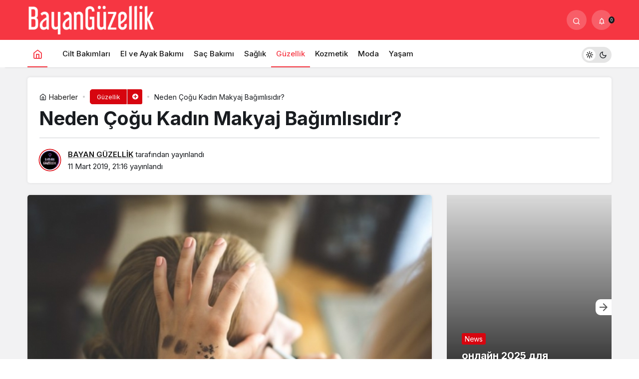

--- FILE ---
content_type: text/html; charset=UTF-8
request_url: https://www.bayanguzellik.com/neden-cogu-kadin-makyaj-bagimlisidir.html
body_size: 16347
content:
<!doctype html>
<html lang="tr" prefix="og: http://ogp.me/ns#" class="light-mode">
<head>
	<meta charset="UTF-8">
	<meta http-equiv="X-UA-Compatible" content="IE=edge">
	<meta name="viewport" content="width=device-width, initial-scale=1, minimum-scale=1">
	<link rel="profile" href="https://gmpg.org/xfn/11">
	<title>Neden Çoğu Kadın Makyaj Bağımlısıdır? &#8211; Bayan Güzellik</title>
<meta name='robots' content='max-image-preview:large' />
<link rel='dns-prefetch' href='//s.w.org' />
<link rel="alternate" type="application/rss+xml" title="Bayan Güzellik &raquo; beslemesi" href="https://www.bayanguzellik.com/feed" />
<link rel="alternate" type="application/rss+xml" title="Bayan Güzellik &raquo; yorum beslemesi" href="https://www.bayanguzellik.com/comments/feed" />
<link rel="alternate" type="application/rss+xml" title="Bayan Güzellik &raquo; Neden Çoğu Kadın Makyaj Bağımlısıdır? yorum beslemesi" href="https://www.bayanguzellik.com/neden-cogu-kadin-makyaj-bagimlisidir.html/feed" />
<!-- Kanews Theme -->
<meta property="article:published_time" content="2019-03-11T21:16:31+00:00" />
<meta property="og:site_name" content="Bayan Güzellik" />
<meta property="og:type" content="article" />
<meta property="og:url" content="https://www.bayanguzellik.com/neden-cogu-kadin-makyaj-bagimlisidir.html" /><meta property="og:title" content="Neden Çoğu Kadın Makyaj Bağımlısıdır? - Bayan Güzellik" />
<meta property="twitter:title" content="Neden Çoğu Kadın Makyaj Bağımlısıdır? - Bayan Güzellik" /><meta property="og:description" content="Kozmetik kullanımının sosyal görünüşü manipüle etmenin erişilebilir ve en güçlü yollarından biri olduğundan bahseden Uzman Klinik Psikolog Haydeh Fara.." /><meta property="twitter:description" content="Kozmetik kullanımının sosyal görünüşü manipüle etmenin erişilebilir ve en güçlü yollarından biri olduğundan bahseden Uzman Klinik Psikolog Haydeh Fara.." /><meta name="description" content="Kozmetik kullanımının sosyal görünüşü manipüle etmenin erişilebilir ve en güçlü yollarından biri olduğundan bahseden Uzman Klinik Psikolog Haydeh Fara.." /><meta name="twitter:card" content="summary_large_image" />
<meta property="og:image:width" content="666" />
<meta property="og:image:height" content="497" />
<meta property="og:image" content="https://www.bayanguzellik.com/wp-content/uploads/2019/03/neden-cogu-kadin-makyaj-bagimlisidir.jpg" />
<meta property="twitter:image" content="https://www.bayanguzellik.com/wp-content/uploads/2019/03/neden-cogu-kadin-makyaj-bagimlisidir.jpg" />
<!-- /Kanews Theme -->
<script>
window._wpemojiSettings = {"baseUrl":"https:\/\/s.w.org\/images\/core\/emoji\/14.0.0\/72x72\/","ext":".png","svgUrl":"https:\/\/s.w.org\/images\/core\/emoji\/14.0.0\/svg\/","svgExt":".svg","source":{"concatemoji":"https:\/\/www.bayanguzellik.com\/wp-includes\/js\/wp-emoji-release.min.js?ver=6.0.11"}};
/*! This file is auto-generated */
!function(e,a,t){var n,r,o,i=a.createElement("canvas"),p=i.getContext&&i.getContext("2d");function s(e,t){var a=String.fromCharCode,e=(p.clearRect(0,0,i.width,i.height),p.fillText(a.apply(this,e),0,0),i.toDataURL());return p.clearRect(0,0,i.width,i.height),p.fillText(a.apply(this,t),0,0),e===i.toDataURL()}function c(e){var t=a.createElement("script");t.src=e,t.defer=t.type="text/javascript",a.getElementsByTagName("head")[0].appendChild(t)}for(o=Array("flag","emoji"),t.supports={everything:!0,everythingExceptFlag:!0},r=0;r<o.length;r++)t.supports[o[r]]=function(e){if(!p||!p.fillText)return!1;switch(p.textBaseline="top",p.font="600 32px Arial",e){case"flag":return s([127987,65039,8205,9895,65039],[127987,65039,8203,9895,65039])?!1:!s([55356,56826,55356,56819],[55356,56826,8203,55356,56819])&&!s([55356,57332,56128,56423,56128,56418,56128,56421,56128,56430,56128,56423,56128,56447],[55356,57332,8203,56128,56423,8203,56128,56418,8203,56128,56421,8203,56128,56430,8203,56128,56423,8203,56128,56447]);case"emoji":return!s([129777,127995,8205,129778,127999],[129777,127995,8203,129778,127999])}return!1}(o[r]),t.supports.everything=t.supports.everything&&t.supports[o[r]],"flag"!==o[r]&&(t.supports.everythingExceptFlag=t.supports.everythingExceptFlag&&t.supports[o[r]]);t.supports.everythingExceptFlag=t.supports.everythingExceptFlag&&!t.supports.flag,t.DOMReady=!1,t.readyCallback=function(){t.DOMReady=!0},t.supports.everything||(n=function(){t.readyCallback()},a.addEventListener?(a.addEventListener("DOMContentLoaded",n,!1),e.addEventListener("load",n,!1)):(e.attachEvent("onload",n),a.attachEvent("onreadystatechange",function(){"complete"===a.readyState&&t.readyCallback()})),(e=t.source||{}).concatemoji?c(e.concatemoji):e.wpemoji&&e.twemoji&&(c(e.twemoji),c(e.wpemoji)))}(window,document,window._wpemojiSettings);
</script>
<style>
img.wp-smiley,
img.emoji {
	display: inline !important;
	border: none !important;
	box-shadow: none !important;
	height: 1em !important;
	width: 1em !important;
	margin: 0 0.07em !important;
	vertical-align: -0.1em !important;
	background: none !important;
	padding: 0 !important;
}
</style>
	<style id='global-styles-inline-css'>
body{--wp--preset--color--black: #000000;--wp--preset--color--cyan-bluish-gray: #abb8c3;--wp--preset--color--white: #ffffff;--wp--preset--color--pale-pink: #f78da7;--wp--preset--color--vivid-red: #cf2e2e;--wp--preset--color--luminous-vivid-orange: #ff6900;--wp--preset--color--luminous-vivid-amber: #fcb900;--wp--preset--color--light-green-cyan: #7bdcb5;--wp--preset--color--vivid-green-cyan: #00d084;--wp--preset--color--pale-cyan-blue: #8ed1fc;--wp--preset--color--vivid-cyan-blue: #0693e3;--wp--preset--color--vivid-purple: #9b51e0;--wp--preset--gradient--vivid-cyan-blue-to-vivid-purple: linear-gradient(135deg,rgba(6,147,227,1) 0%,rgb(155,81,224) 100%);--wp--preset--gradient--light-green-cyan-to-vivid-green-cyan: linear-gradient(135deg,rgb(122,220,180) 0%,rgb(0,208,130) 100%);--wp--preset--gradient--luminous-vivid-amber-to-luminous-vivid-orange: linear-gradient(135deg,rgba(252,185,0,1) 0%,rgba(255,105,0,1) 100%);--wp--preset--gradient--luminous-vivid-orange-to-vivid-red: linear-gradient(135deg,rgba(255,105,0,1) 0%,rgb(207,46,46) 100%);--wp--preset--gradient--very-light-gray-to-cyan-bluish-gray: linear-gradient(135deg,rgb(238,238,238) 0%,rgb(169,184,195) 100%);--wp--preset--gradient--cool-to-warm-spectrum: linear-gradient(135deg,rgb(74,234,220) 0%,rgb(151,120,209) 20%,rgb(207,42,186) 40%,rgb(238,44,130) 60%,rgb(251,105,98) 80%,rgb(254,248,76) 100%);--wp--preset--gradient--blush-light-purple: linear-gradient(135deg,rgb(255,206,236) 0%,rgb(152,150,240) 100%);--wp--preset--gradient--blush-bordeaux: linear-gradient(135deg,rgb(254,205,165) 0%,rgb(254,45,45) 50%,rgb(107,0,62) 100%);--wp--preset--gradient--luminous-dusk: linear-gradient(135deg,rgb(255,203,112) 0%,rgb(199,81,192) 50%,rgb(65,88,208) 100%);--wp--preset--gradient--pale-ocean: linear-gradient(135deg,rgb(255,245,203) 0%,rgb(182,227,212) 50%,rgb(51,167,181) 100%);--wp--preset--gradient--electric-grass: linear-gradient(135deg,rgb(202,248,128) 0%,rgb(113,206,126) 100%);--wp--preset--gradient--midnight: linear-gradient(135deg,rgb(2,3,129) 0%,rgb(40,116,252) 100%);--wp--preset--duotone--dark-grayscale: url('#wp-duotone-dark-grayscale');--wp--preset--duotone--grayscale: url('#wp-duotone-grayscale');--wp--preset--duotone--purple-yellow: url('#wp-duotone-purple-yellow');--wp--preset--duotone--blue-red: url('#wp-duotone-blue-red');--wp--preset--duotone--midnight: url('#wp-duotone-midnight');--wp--preset--duotone--magenta-yellow: url('#wp-duotone-magenta-yellow');--wp--preset--duotone--purple-green: url('#wp-duotone-purple-green');--wp--preset--duotone--blue-orange: url('#wp-duotone-blue-orange');--wp--preset--font-size--small: 13px;--wp--preset--font-size--medium: 20px;--wp--preset--font-size--large: 36px;--wp--preset--font-size--x-large: 42px;}.has-black-color{color: var(--wp--preset--color--black) !important;}.has-cyan-bluish-gray-color{color: var(--wp--preset--color--cyan-bluish-gray) !important;}.has-white-color{color: var(--wp--preset--color--white) !important;}.has-pale-pink-color{color: var(--wp--preset--color--pale-pink) !important;}.has-vivid-red-color{color: var(--wp--preset--color--vivid-red) !important;}.has-luminous-vivid-orange-color{color: var(--wp--preset--color--luminous-vivid-orange) !important;}.has-luminous-vivid-amber-color{color: var(--wp--preset--color--luminous-vivid-amber) !important;}.has-light-green-cyan-color{color: var(--wp--preset--color--light-green-cyan) !important;}.has-vivid-green-cyan-color{color: var(--wp--preset--color--vivid-green-cyan) !important;}.has-pale-cyan-blue-color{color: var(--wp--preset--color--pale-cyan-blue) !important;}.has-vivid-cyan-blue-color{color: var(--wp--preset--color--vivid-cyan-blue) !important;}.has-vivid-purple-color{color: var(--wp--preset--color--vivid-purple) !important;}.has-black-background-color{background-color: var(--wp--preset--color--black) !important;}.has-cyan-bluish-gray-background-color{background-color: var(--wp--preset--color--cyan-bluish-gray) !important;}.has-white-background-color{background-color: var(--wp--preset--color--white) !important;}.has-pale-pink-background-color{background-color: var(--wp--preset--color--pale-pink) !important;}.has-vivid-red-background-color{background-color: var(--wp--preset--color--vivid-red) !important;}.has-luminous-vivid-orange-background-color{background-color: var(--wp--preset--color--luminous-vivid-orange) !important;}.has-luminous-vivid-amber-background-color{background-color: var(--wp--preset--color--luminous-vivid-amber) !important;}.has-light-green-cyan-background-color{background-color: var(--wp--preset--color--light-green-cyan) !important;}.has-vivid-green-cyan-background-color{background-color: var(--wp--preset--color--vivid-green-cyan) !important;}.has-pale-cyan-blue-background-color{background-color: var(--wp--preset--color--pale-cyan-blue) !important;}.has-vivid-cyan-blue-background-color{background-color: var(--wp--preset--color--vivid-cyan-blue) !important;}.has-vivid-purple-background-color{background-color: var(--wp--preset--color--vivid-purple) !important;}.has-black-border-color{border-color: var(--wp--preset--color--black) !important;}.has-cyan-bluish-gray-border-color{border-color: var(--wp--preset--color--cyan-bluish-gray) !important;}.has-white-border-color{border-color: var(--wp--preset--color--white) !important;}.has-pale-pink-border-color{border-color: var(--wp--preset--color--pale-pink) !important;}.has-vivid-red-border-color{border-color: var(--wp--preset--color--vivid-red) !important;}.has-luminous-vivid-orange-border-color{border-color: var(--wp--preset--color--luminous-vivid-orange) !important;}.has-luminous-vivid-amber-border-color{border-color: var(--wp--preset--color--luminous-vivid-amber) !important;}.has-light-green-cyan-border-color{border-color: var(--wp--preset--color--light-green-cyan) !important;}.has-vivid-green-cyan-border-color{border-color: var(--wp--preset--color--vivid-green-cyan) !important;}.has-pale-cyan-blue-border-color{border-color: var(--wp--preset--color--pale-cyan-blue) !important;}.has-vivid-cyan-blue-border-color{border-color: var(--wp--preset--color--vivid-cyan-blue) !important;}.has-vivid-purple-border-color{border-color: var(--wp--preset--color--vivid-purple) !important;}.has-vivid-cyan-blue-to-vivid-purple-gradient-background{background: var(--wp--preset--gradient--vivid-cyan-blue-to-vivid-purple) !important;}.has-light-green-cyan-to-vivid-green-cyan-gradient-background{background: var(--wp--preset--gradient--light-green-cyan-to-vivid-green-cyan) !important;}.has-luminous-vivid-amber-to-luminous-vivid-orange-gradient-background{background: var(--wp--preset--gradient--luminous-vivid-amber-to-luminous-vivid-orange) !important;}.has-luminous-vivid-orange-to-vivid-red-gradient-background{background: var(--wp--preset--gradient--luminous-vivid-orange-to-vivid-red) !important;}.has-very-light-gray-to-cyan-bluish-gray-gradient-background{background: var(--wp--preset--gradient--very-light-gray-to-cyan-bluish-gray) !important;}.has-cool-to-warm-spectrum-gradient-background{background: var(--wp--preset--gradient--cool-to-warm-spectrum) !important;}.has-blush-light-purple-gradient-background{background: var(--wp--preset--gradient--blush-light-purple) !important;}.has-blush-bordeaux-gradient-background{background: var(--wp--preset--gradient--blush-bordeaux) !important;}.has-luminous-dusk-gradient-background{background: var(--wp--preset--gradient--luminous-dusk) !important;}.has-pale-ocean-gradient-background{background: var(--wp--preset--gradient--pale-ocean) !important;}.has-electric-grass-gradient-background{background: var(--wp--preset--gradient--electric-grass) !important;}.has-midnight-gradient-background{background: var(--wp--preset--gradient--midnight) !important;}.has-small-font-size{font-size: var(--wp--preset--font-size--small) !important;}.has-medium-font-size{font-size: var(--wp--preset--font-size--medium) !important;}.has-large-font-size{font-size: var(--wp--preset--font-size--large) !important;}.has-x-large-font-size{font-size: var(--wp--preset--font-size--x-large) !important;}
</style>
<link rel='stylesheet' id='kanews-theme-css'  href='https://www.bayanguzellik.com/wp-content/themes/kanews/assets/css/theme.min.css?ver=6.1' media='all' />
<style id='kanews-theme-inline-css'>
.dark-mode .site-header-logo img{content:url(https://www.bayanguzellik.com/wp-content/uploads/2022/07/bayanguzellik-logo.png);width:254px}.site-header .site-header-wrapper{background-color:#f63642}.site-navbar .site-navbar-nav li a:hover,.site-navbar .site-navbar-nav li .sub-menu li.current-category-ancestor>a, .site-navbar .site-navbar-nav li .sub-menu li.current-category-parent>a, .site-navbar .site-navbar-nav li .sub-menu li.current-menu-ancestor>a, .site-navbar .site-navbar-nav li .sub-menu li.current-menu-item>a, .site-navbar .site-navbar-nav li .sub-menu li.current-menu-parent>a, .site-navbar .site-navbar-nav>li.current-category-ancestor>a, .site-navbar .site-navbar-nav>li.current-category-parent>a, .site-navbar .site-navbar-nav>li.current-menu-ancestor>a, .site-navbar .site-navbar-nav>li.current-menu-item>a, .site-navbar .site-navbar-nav>li.current-menu-parent>a{color:#f63642}.site-navbar .site-navbar-nav>li:after{background-color:#f63642}@media (min-width:992px){.kanews-post-headline{}}
</style>
<link rel='stylesheet' id='kanews-theme-single-css'  href='https://www.bayanguzellik.com/wp-content/themes/kanews/assets/css/theme-single.min.css?ver=6.1' media='all' />
<style id='kanews-theme-single-inline-css'>
@media (min-width:992px){.kanews-article-title{}}@media (min-width:992px){.kanews-article-title+p{}}@media (min-width:992px){.kanews-article-meta{}}@media (min-width:992px){.kanews-article-content li, .kanews-article-content p, .kanews-article-content{}}
</style>
<link rel='stylesheet' id='kanews-dark-theme-css'  href='https://www.bayanguzellik.com/wp-content/themes/kanews/assets/css/dark.min.css?ver=6.1' media='all' />
<link rel="https://api.w.org/" href="https://www.bayanguzellik.com/wp-json/" /><link rel="alternate" type="application/json" href="https://www.bayanguzellik.com/wp-json/wp/v2/posts/3753" /><link rel="EditURI" type="application/rsd+xml" title="RSD" href="https://www.bayanguzellik.com/xmlrpc.php?rsd" />
<link rel="wlwmanifest" type="application/wlwmanifest+xml" href="https://www.bayanguzellik.com/wp-includes/wlwmanifest.xml" /> 
<meta name="generator" content="WordPress 6.0.11" />
<link rel="canonical" href="https://www.bayanguzellik.com/neden-cogu-kadin-makyaj-bagimlisidir.html" />
<link rel='shortlink' href='https://www.bayanguzellik.com/?p=3753' />
<link rel="alternate" type="application/json+oembed" href="https://www.bayanguzellik.com/wp-json/oembed/1.0/embed?url=https%3A%2F%2Fwww.bayanguzellik.com%2Fneden-cogu-kadin-makyaj-bagimlisidir.html" />
<link rel="alternate" type="text/xml+oembed" href="https://www.bayanguzellik.com/wp-json/oembed/1.0/embed?url=https%3A%2F%2Fwww.bayanguzellik.com%2Fneden-cogu-kadin-makyaj-bagimlisidir.html&#038;format=xml" />
<script async src="https://pagead2.googlesyndication.com/pagead/js/adsbygoogle.js?client=ca-pub-8530586865639319" crossorigin="anonymous"></script><script id="kanews-theme-schema" type="application/ld+json">{"@context": "https://schema.org","@graph": [
 {
 "@type": "Organization",
 "@id": "https://www.bayanguzellik.com/#organization",
 "url": "https://www.bayanguzellik.com/",
 "name": "Bayan Güzellik",
 "logo": {
 "@type": "ImageObject",
 "url": "https://www.bayanguzellik.com/wp-content/uploads/2022/07/bayanguzellik-logo.png",
 "width": "254",
 "height": "58"
 }
 },
 {
 "@type": "ImageObject",
 "@id": "https://www.bayanguzellik.com/neden-cogu-kadin-makyaj-bagimlisidir.html#primaryImage",
 "url": "https://www.bayanguzellik.com/wp-content/uploads/2019/03/neden-cogu-kadin-makyaj-bagimlisidir.jpg",
 "width": 666,
 "height": 497,
 "inLanguage": "tr"
 },
 {
 "@type": "WebSite",
 "@id": "https://www.bayanguzellik.com/#website",
 "url": "https://www.bayanguzellik.com",
 "name": "Bayan Güzellik",
 "description": "Kadın ve Moda Portalı",
 "publisher": {
 "@id": "https://www.bayanguzellik.com/#organization"
 },
 "inLanguage": "tr",
 "potentialAction": {
 "@type": "SearchAction",
 "target": "https://www.bayanguzellik.com/?s={search_term_string}",
 "query-input": "required name=search_term_string"
 }
 },
 {
 "@type": "WebPage",
 "@id": "https://www.bayanguzellik.com/neden-cogu-kadin-makyaj-bagimlisidir.html/#webpage",
 "url": "https://www.bayanguzellik.com/neden-cogu-kadin-makyaj-bagimlisidir.html/",
 "inLanguage": "tr",
 "name": "Neden Çoğu Kadın Makyaj Bağımlısıdır? - Bayan Güzellik",
 "isPartOf": {
 "@id": "https://www.bayanguzellik.com/#website"
 },
 "primaryImageOfPage": {
 "@id": "https://www.bayanguzellik.com/neden-cogu-kadin-makyaj-bagimlisidir.html/#primaryImage"
 }
 },
 {
 "@id": "#post-3753",
 "@type": "NewsArticle",
 "headline": "Neden Çoğu Kadın Makyaj Bağımlısıdır? - Bayan Güzellik",
 "url": "https://www.bayanguzellik.com/neden-cogu-kadin-makyaj-bagimlisidir.html",
 "isPartOf": {
 "@id": "https://www.bayanguzellik.com/neden-cogu-kadin-makyaj-bagimlisidir.html/#webpage"
 },
 "inLanguage": "tr",
 "description": "Kozmetik kullanımının sosyal görünüşü manipüle etmenin erişilebilir ve en güçlü yollarından biri olduğundan bahseden Uzman Klinik Psikolog Haydeh Faraji, “Makyaj bir öz tedavi girişimi” dedi.",
 "author": {
 "@type": "Person",
 "name": "BAYAN GÜZELLİK",
 "url": "https://www.bayanguzellik.com/author"
 },
 "keywords": [
 "güzellik",
 "kozmetik",
 "makyaj",
 "Neden Çoğu Kadın Makyaj Bağımlısıdır?",
 "özgüven"
 ],
 "articleSection": "Güzellik",
 "datePublished": "2019-03-11T21:16:31+00:00",
 "dateModified": "2019-03-11T21:16:31+00:00",
 "publisher": {
 "@id": "https://www.bayanguzellik.com/#organization"
 },
 "image": {
 "@id": "https://www.bayanguzellik.com/neden-cogu-kadin-makyaj-bagimlisidir.html/#primaryImage"
 },
 "mainEntityOfPage": {
 "@id": "https://www.bayanguzellik.com/neden-cogu-kadin-makyaj-bagimlisidir.html/#webpage"
 }
 }
]}</script>
<script id="kanews-schema-breadcrumb" type="application/ld+json">{
 "@context": "http://schema.org",
 "@type": "BreadcrumbList",
 "id": "https://www.bayanguzellik.com/neden-cogu-kadin-makyaj-bagimlisidir.html#breadcrumb",
 "itemListElement": [
 {
 "@type": "ListItem",
 "position": 1,
 "item": {
 "@id": "https://www.bayanguzellik.com",
 "name": "Haberler"
 }
 },
 {
 "@type": "ListItem",
 "position": 2,
 "item": {
 "@id": "https://www.bayanguzellik.com/kategori/guzellik",
 "name": "G\u00fczellik"
 }
 },
 {
 "@type": "ListItem",
 "position": 3,
 "item": {
 "@id": "https://www.bayanguzellik.com/neden-cogu-kadin-makyaj-bagimlisidir.html",
 "name": "Neden \u00c7o\u011fu Kad\u0131n Makyaj Ba\u011f\u0131ml\u0131s\u0131d\u0131r?"
 }
 }
 ]
}</script><link rel="icon" href="https://www.bayanguzellik.com/wp-content/uploads/2021/08/bayan-guzellik-favicon-150x150.png" sizes="32x32" />
<link rel="icon" href="https://www.bayanguzellik.com/wp-content/uploads/2021/08/bayan-guzellik-favicon.png" sizes="192x192" />
<link rel="apple-touch-icon" href="https://www.bayanguzellik.com/wp-content/uploads/2021/08/bayan-guzellik-favicon.png" />
<meta name="msapplication-TileImage" content="https://www.bayanguzellik.com/wp-content/uploads/2021/08/bayan-guzellik-favicon.png" />
		<style id="wp-custom-css">
			.kanews-contact-page {
height: auto !important;
}
.rank-math-step{
	background: #fff;
    padding: 15px 15px 20px;
    -webkit-box-shadow: 0px 0px 10px #d1d8dd, 0px 0px 40px #ffffff;
    box-shadow: 0px 0px 10px #d1d8dd, 0px 0px 40px #ffffff;
    margin-bottom: 1rem;
    border-radius: 5px;
}

.rank-math-block {
    background: #F0F4F8;
    border-radius: 5px;
    padding: 15px;
    margin-bottom: 1rem;
}

		</style>
		<meta name="theme-color" content="#e50914" />
			<meta name="msapplication-navbutton-color" content="#e50914" />
			<meta name="apple-mobile-web-app-status-bar-style" content="#e50914" /></head>

<body class="post-template-default single single-post postid-3753 single-format-standard css-transitions-only-after-page-load kanews-theme-by-kanthemes category-7 single-layout-box">
	<svg xmlns="http://www.w3.org/2000/svg" viewBox="0 0 0 0" width="0" height="0" focusable="false" role="none" style="visibility: hidden; position: absolute; left: -9999px; overflow: hidden;" ><defs><filter id="wp-duotone-dark-grayscale"><feColorMatrix color-interpolation-filters="sRGB" type="matrix" values=" .299 .587 .114 0 0 .299 .587 .114 0 0 .299 .587 .114 0 0 .299 .587 .114 0 0 " /><feComponentTransfer color-interpolation-filters="sRGB" ><feFuncR type="table" tableValues="0 0.49803921568627" /><feFuncG type="table" tableValues="0 0.49803921568627" /><feFuncB type="table" tableValues="0 0.49803921568627" /><feFuncA type="table" tableValues="1 1" /></feComponentTransfer><feComposite in2="SourceGraphic" operator="in" /></filter></defs></svg><svg xmlns="http://www.w3.org/2000/svg" viewBox="0 0 0 0" width="0" height="0" focusable="false" role="none" style="visibility: hidden; position: absolute; left: -9999px; overflow: hidden;" ><defs><filter id="wp-duotone-grayscale"><feColorMatrix color-interpolation-filters="sRGB" type="matrix" values=" .299 .587 .114 0 0 .299 .587 .114 0 0 .299 .587 .114 0 0 .299 .587 .114 0 0 " /><feComponentTransfer color-interpolation-filters="sRGB" ><feFuncR type="table" tableValues="0 1" /><feFuncG type="table" tableValues="0 1" /><feFuncB type="table" tableValues="0 1" /><feFuncA type="table" tableValues="1 1" /></feComponentTransfer><feComposite in2="SourceGraphic" operator="in" /></filter></defs></svg><svg xmlns="http://www.w3.org/2000/svg" viewBox="0 0 0 0" width="0" height="0" focusable="false" role="none" style="visibility: hidden; position: absolute; left: -9999px; overflow: hidden;" ><defs><filter id="wp-duotone-purple-yellow"><feColorMatrix color-interpolation-filters="sRGB" type="matrix" values=" .299 .587 .114 0 0 .299 .587 .114 0 0 .299 .587 .114 0 0 .299 .587 .114 0 0 " /><feComponentTransfer color-interpolation-filters="sRGB" ><feFuncR type="table" tableValues="0.54901960784314 0.98823529411765" /><feFuncG type="table" tableValues="0 1" /><feFuncB type="table" tableValues="0.71764705882353 0.25490196078431" /><feFuncA type="table" tableValues="1 1" /></feComponentTransfer><feComposite in2="SourceGraphic" operator="in" /></filter></defs></svg><svg xmlns="http://www.w3.org/2000/svg" viewBox="0 0 0 0" width="0" height="0" focusable="false" role="none" style="visibility: hidden; position: absolute; left: -9999px; overflow: hidden;" ><defs><filter id="wp-duotone-blue-red"><feColorMatrix color-interpolation-filters="sRGB" type="matrix" values=" .299 .587 .114 0 0 .299 .587 .114 0 0 .299 .587 .114 0 0 .299 .587 .114 0 0 " /><feComponentTransfer color-interpolation-filters="sRGB" ><feFuncR type="table" tableValues="0 1" /><feFuncG type="table" tableValues="0 0.27843137254902" /><feFuncB type="table" tableValues="0.5921568627451 0.27843137254902" /><feFuncA type="table" tableValues="1 1" /></feComponentTransfer><feComposite in2="SourceGraphic" operator="in" /></filter></defs></svg><svg xmlns="http://www.w3.org/2000/svg" viewBox="0 0 0 0" width="0" height="0" focusable="false" role="none" style="visibility: hidden; position: absolute; left: -9999px; overflow: hidden;" ><defs><filter id="wp-duotone-midnight"><feColorMatrix color-interpolation-filters="sRGB" type="matrix" values=" .299 .587 .114 0 0 .299 .587 .114 0 0 .299 .587 .114 0 0 .299 .587 .114 0 0 " /><feComponentTransfer color-interpolation-filters="sRGB" ><feFuncR type="table" tableValues="0 0" /><feFuncG type="table" tableValues="0 0.64705882352941" /><feFuncB type="table" tableValues="0 1" /><feFuncA type="table" tableValues="1 1" /></feComponentTransfer><feComposite in2="SourceGraphic" operator="in" /></filter></defs></svg><svg xmlns="http://www.w3.org/2000/svg" viewBox="0 0 0 0" width="0" height="0" focusable="false" role="none" style="visibility: hidden; position: absolute; left: -9999px; overflow: hidden;" ><defs><filter id="wp-duotone-magenta-yellow"><feColorMatrix color-interpolation-filters="sRGB" type="matrix" values=" .299 .587 .114 0 0 .299 .587 .114 0 0 .299 .587 .114 0 0 .299 .587 .114 0 0 " /><feComponentTransfer color-interpolation-filters="sRGB" ><feFuncR type="table" tableValues="0.78039215686275 1" /><feFuncG type="table" tableValues="0 0.94901960784314" /><feFuncB type="table" tableValues="0.35294117647059 0.47058823529412" /><feFuncA type="table" tableValues="1 1" /></feComponentTransfer><feComposite in2="SourceGraphic" operator="in" /></filter></defs></svg><svg xmlns="http://www.w3.org/2000/svg" viewBox="0 0 0 0" width="0" height="0" focusable="false" role="none" style="visibility: hidden; position: absolute; left: -9999px; overflow: hidden;" ><defs><filter id="wp-duotone-purple-green"><feColorMatrix color-interpolation-filters="sRGB" type="matrix" values=" .299 .587 .114 0 0 .299 .587 .114 0 0 .299 .587 .114 0 0 .299 .587 .114 0 0 " /><feComponentTransfer color-interpolation-filters="sRGB" ><feFuncR type="table" tableValues="0.65098039215686 0.40392156862745" /><feFuncG type="table" tableValues="0 1" /><feFuncB type="table" tableValues="0.44705882352941 0.4" /><feFuncA type="table" tableValues="1 1" /></feComponentTransfer><feComposite in2="SourceGraphic" operator="in" /></filter></defs></svg><svg xmlns="http://www.w3.org/2000/svg" viewBox="0 0 0 0" width="0" height="0" focusable="false" role="none" style="visibility: hidden; position: absolute; left: -9999px; overflow: hidden;" ><defs><filter id="wp-duotone-blue-orange"><feColorMatrix color-interpolation-filters="sRGB" type="matrix" values=" .299 .587 .114 0 0 .299 .587 .114 0 0 .299 .587 .114 0 0 .299 .587 .114 0 0 " /><feComponentTransfer color-interpolation-filters="sRGB" ><feFuncR type="table" tableValues="0.098039215686275 1" /><feFuncG type="table" tableValues="0 0.66274509803922" /><feFuncB type="table" tableValues="0.84705882352941 0.41960784313725" /><feFuncA type="table" tableValues="1 1" /></feComponentTransfer><feComposite in2="SourceGraphic" operator="in" /></filter></defs></svg>	<div id="page" class="site-wrapper">
		
			<div class="site-head site-head-1">
    <header id="header" class="site-header">
    <div class="site-header-wrapper header-skin-dark">
                    
      <div class="site-header-top">
        <div class="container">
          <div class="row site-row justify-content-between align-items-center">

            <div class="col-auto col-lg">
              <div class="site-header-top-left d-flex align-items-center">
                <button aria-label="Menü" class="site-mobil-menu-btn hidden-desktop" data-toggle="site-menu-block"><i class="icon-menu icon-3x"></i></button>
                                <div class="site-header-logo"><a href="https://www.bayanguzellik.com/" title="Bayan Güzellik"><img class="logo-light" src="https://www.bayanguzellik.com/wp-content/uploads/2022/07/bayanguzellik-logo.png" alt="" width="254" height="58" /></a></div>              </div>
            </div>

            
            <div class="col-auto col-lg">
              <div class="site-header-top-right">
                                                                  <div id="site-header-search" class="kanews-ajax-search-wrapper hidden-mobile"> <button aria-label="Arama Yap" class="header-btn-icon" data-toggle="site-header-search-wrapper"><i class="icon-search"></i></button>
		<div id="site-header-search-wrapper" class="is-hidden"><form role="search" method="get" class="site-header-search-form" action="https://www.bayanguzellik.com/">
		<input class="kanews-ajax-search" type="text" placeholder="Aramak istediğiniz kelimeyi yazın.." value="" name="s" />
		<button aria-label="Arama Yap type="submit"><span class="icon-search icon-2x"></span></button><p>Aradığınız kelimeyi yazın ve entera basın, kapatmak için esc butonuna tıklayın.</p>
		<div id="kanews-loader"></div></form><div class="kanews-popup-close-btn search-close-btn"><i class="icon-close"></i></div></div></div>                                                                <div class="kanews-notifications-item" data-user-id="0" data-new-count="" data-toggle="kanews-notifications"><button  aria-label="Bildirimler (0)."  class="kanews-notification-button header-btn-icon"><i class="icon-notifications"></i><span class="kanews-notifications-count">0</span></button><div id="kanews-notifications" class="kanews-notifications-content"><div class="kanews-notifications-header d-flex justify-content-between">Bildirimler<span class="pull-right"></span></div><div class="kanews_widget_tab_menu">
      <div class="kanews-tab">
        <ul class="nav nav-tabs d-flex flex-wrap p-0 mb-0" role="tablist" id="kanewsTab-Not">
          <li role="presentation" class="nav-item"><div class="nav-link active" id="kanewsTab-Not1x" data-toggle="tab" href="#kanewsTab-Not1" role="tab" data-controls="kanewsTab-Not1" data-selected="true">Sosyal (0)</div></li>
          <li role="presentation" class="nav-item"><div class="nav-link" id="kanewsTab-Not2x" data-toggle="tab" href="#kanewsTab-Not2" role="tab" data-controls="kanewsTab-Not2" data-selected="false">Takip (0)</div></li>
          </ul><div class="tab-content" id="kanewsTab-NotContent-1"><div class="tab-pane fade show active" id="kanewsTab-Not1" role="tabpanel" data-labelledby="kanewsTab-Not1x"><ul><li>Bildiriminiz bulunmamaktadır.</li></ul></div><div class="tab-pane fade" id="kanewsTab-Not2" role="tabpanel" data-labelledby="kanewsTab-Not2x"><ul><li>Bildiriminiz bulunmamaktadır.</li></ul></div></div></div></div></div></div>              </div>
            </div>

          </div>
        </div>
      </div>
    </div>

      </header>

  <nav id="navbar" class="site-navbar hidden-mobile navbar-skin-light">
    <div class="site-navbar-wrapper site-navbar-wrapper-fixed">
      <div class="container">
        <div class="navbar-row">
                      <div class="col-auto no-gutter">
              <ul class="site-navbar-nav">
                <li class="current-menu-item home-btn"><a aria-label="Ana sayfa" href="https://www.bayanguzellik.com/"><i class="icon-home"></i></a></li>
              </ul>
            </div>
                    <ul id="menu-menu" class="site-navbar-nav"><li id="menu-item-41" class="menu-item menu-item-type-taxonomy menu-item-object-category menu-item-41"><a href="https://www.bayanguzellik.com/kategori/cilt-bakimlari"><span>Cilt Bakımları</span></a></li>
<li id="menu-item-42" class="menu-item menu-item-type-taxonomy menu-item-object-category menu-item-42"><a href="https://www.bayanguzellik.com/kategori/el-ve-ayak-bakimi"><span>El ve Ayak Bakımı</span></a></li>
<li id="menu-item-289" class="menu-item menu-item-type-taxonomy menu-item-object-category menu-item-289"><a href="https://www.bayanguzellik.com/kategori/sac-bakimi"><span>Saç Bakımı</span></a></li>
<li id="menu-item-43" class="menu-item menu-item-type-taxonomy menu-item-object-category menu-item-43"><a href="https://www.bayanguzellik.com/kategori/kadin-sagligi"><span>Sağlık</span></a></li>
<li id="menu-item-44" class="menu-item menu-item-type-taxonomy menu-item-object-category current-post-ancestor current-menu-parent current-post-parent menu-item-44"><a href="https://www.bayanguzellik.com/kategori/guzellik"><span>Güzellik</span></a></li>
<li id="menu-item-45" class="menu-item menu-item-type-taxonomy menu-item-object-category menu-item-45"><a href="https://www.bayanguzellik.com/kategori/kozmetik"><span>Kozmetik</span></a></li>
<li id="menu-item-46" class="menu-item menu-item-type-taxonomy menu-item-object-category menu-item-46"><a href="https://www.bayanguzellik.com/kategori/moda"><span>Moda</span></a></li>
<li id="menu-item-5012" class="menu-item menu-item-type-taxonomy menu-item-object-category menu-item-5012"><a href="https://www.bayanguzellik.com/kategori/yasam"><span>Yaşam</span></a></li>
</ul>          <div class="kanews-mode-change" tabindex="0" role="switch" aria-label="Mod Değiştir" aria-checked="false"><div class="kanews-switch-button" aria-hidden="true"><div class="kanews-switch" aria-hidden="true"></div></div></div>        </div>
      </div>
    </div>
  </nav>

  
  </div>			
				<main id="main" class="site-main">
			<div class="container">
				<div class="row">
					<div class="site-main-wrapper">
						<div class="site-main-inner d-flex flex-wrap">
							
							
<div class="col-12 kgs2">
  <div class="kanews-section-box kanews-section-box-x">
    	<div class="kanews-article-header">

														<div class='kanews-breadcrumb'><ol class='d-flex align-items-center'><li><a  href="https://www.bayanguzellik.com/"><span>Haberler</span></a></li><li>
					<a class="kanews-label kanews-label-sm kanews-label-bg" href="https://www.bayanguzellik.com/kategori/guzellik"><span>Güzellik</span></a><span class="kanews-category-subscribe-button" data-toggle="kanews-modal-login" role="tooltip" data-microtip-position="bottom" aria-label="Takip Et"><i class="icon-add"></i></span>
				</li><li><span>Neden Çoğu Kadın Makyaj Bağımlısıdır?</span></li></ol></div>						
					<h1 class="kanews-article-title">Neden Çoğu Kadın Makyaj Bağımlısıdır?</h1>		
		
		
							
			<div class="kanews-article-meta">
				<div class="row justify-content-between align-items-center">
					<div class="kanews-article-meta-left col-12 col-lg">
						<div class="kanews-article-meta-left-inner d-flex">
		
																																				<div class="kanews-post-author"><div class="author-avatar circle-animation"><svg viewBox="0 0 100 100" xmlns="http://www.w3.org/2000/svg" style="enable-background:new -580 439 577.9 194;" xml:space="preserve"> <circle cx="50" cy="50" r="40"></circle> </svg><img alt='' src='https://www.bayanguzellik.com/wp-content/uploads/2021/09/BAYAN-GÜZELLİK_avatar-48x48.jpg' srcset='https://www.bayanguzellik.com/wp-content/uploads/2021/09/BAYAN-GÜZELLİK_avatar-96x96.jpg 2x' class='avatar avatar-48 photo' height='48' width='48' loading='lazy'/></div></div>
																												
														<div class="kanews-article-meta-left-text">
																																					<div class="kanews-post-author-name author vcard"><a href="https://www.bayanguzellik.com/author/admin">BAYAN GÜZELLİK</a> tarafından yayınlandı</div>
																																			
																	<span class="posted-on"><time class="entry-date published updated" datetime="2019-03-11T21:16:31+00:00">11 Mart 2019, 21:16</time> yayınlandı</span>								
																																</div>
						</div>
					</div>
					<div class="kanews-article-meta-right col-12 col-lg-auto">
						
																														</div>
				</div>
			</div>
					
		
	</div>
  </div>
</div>

<div class="d-flex flex-wrap">

<div class="col-12 col-lg-9 kanews-sticky kgs2 mb-1">
	<article id="post-3753" class="kanews-article kanews-section-box kanews-article-3 post-3753 post type-post status-publish format-standard has-post-thumbnail hentry category-guzellik tag-guzellik tag-kozmetik tag-makyaj tag-neden-cogu-kadin-makyaj-bagimlisidir tag-ozguven">

    		      <div class="kanews-article-thumbnail">
							<img class="wp-post-image" src="https://www.bayanguzellik.com/wp-content/uploads/2019/03/neden-cogu-kadin-makyaj-bagimlisidir-600x448.jpg" width="600" height="448" alt="featured"/>
							</div>
      
    

	<div class="kanews-article-action">
		<div class="row justift-content-between align-items-center">
						<div class="kanews-article-action-left flex-wrap col-12 col-lg d-flex align-items-center">
									<a class="kanews-service-link googlenews" target="_blank" rel="nofollow noopener" title="Google News ile Abone Ol" href="https://news.google.com/publications/CAAqBwgKMPy19AowzN7aAg?hl=tr&amp;gl=TR&amp;ceid=TR%3Atr"></a>
																										<a target="_blank" rel="nofollow noopener" class="kanews-service-link" title="Twitter ile Abone Ol" href="https://twitter.com/bayanguzellikk"><img loading="true" src="https://bayanguzellik.com/assets/twitter.svg" alt="service" /></a>
																						</div>
						
			<div class="kanews-article-action-right col-12 col-lg-auto">
				<div class="d-flex align-items-center flex-wrap">
																	<button class="kanews-add-bookmark" data-toggle="kanews-modal-login" title="Favorilerime Ekle"><i class="icon-bookmark-o"></i></button>																					<div class="kanews-article-assets">
							<ul class="d-flex">
															<li><a title="Yorum Yap" href="#respond"><i class="icon-comment"></i></a></li>
																<li><a title="Yazıyı Büyült" class="increase-text" onclick="doSomething()"><span aria-hidden="true"></span> +</a></li>
								<li><a title="Yazıyı Küçült" class="decrease-text" onclick="doSomething()"><span aria-hidden="true"></span>-</a></li>
							</ul>
						</div>
																		<div class="kanews-article-share style-4">
			<ul class="d-flex">
																					<li><a class="bg-facebook" rel="external noopener" target="_blank" href="//www.facebook.com/sharer/sharer.php?u=https://www.bayanguzellik.com/neden-cogu-kadin-makyaj-bagimlisidir.html"><i class="icon-facebook"></i></a></li>
												
											
												
												
												
																										
													<li><a target="_blank" rel="external noopener" class="bg-twitter" href="//www.twitter.com/intent/tweet?text=Neden Çoğu Kadın Makyaj Bağımlısıdır? https://www.bayanguzellik.com/neden-cogu-kadin-makyaj-bagimlisidir.html"><i class="icon-twitter"></i></a></li>
											
												
												
												
																										
											
													<li class="hidden-desktop"><a class="bg-whatsapp" href="whatsapp://send?text=https://www.bayanguzellik.com/neden-cogu-kadin-makyaj-bagimlisidir.html"><i class="icon-whatsapp"></i></a></li>
							<li class="hidden-mobile"><a class="bg-whatsapp" href="https://api.whatsapp.com/send?text=Neden Çoğu Kadın Makyaj Bağımlısıdır? https://www.bayanguzellik.com/neden-cogu-kadin-makyaj-bagimlisidir.html"><i class="icon-whatsapp"></i></a></li>
												
												
												
																										
											
												
													<li><a target="_blank" rel="external noopener" class="bg-pinterest" href="//pinterest.com/pin/create/button/?url=&media=https://www.bayanguzellik.com/wp-content/uploads/2019/03/neden-cogu-kadin-makyaj-bagimlisidir.jpg&description=Neden Çoğu Kadın Makyaj Bağımlısıdır?&url=https://www.bayanguzellik.com/neden-cogu-kadin-makyaj-bagimlisidir.html"><i class="icon-pinterest"></i></a></li>
												
												
																										
											
												
												
												
													<li><a class="bg-dark border-dark hover-dark kanews-native-share" onclick="doSomething()"><i class="icon-add"></i></a></li>
													</ul>
		</div>
																
				</div>
			</div>
		</div>
	</div>
	
            <div class="kanews-prev-post-link" hidden><a href="https://www.bayanguzellik.com/kas-konturu-ile-kaslarinizi-kalkik-gosterebilirsiniz.html" rel="prev"></a></div>
      		
		<div class="kanews-article-content entry-content">
      <div class="entry-content-wrapper"><div class="entry-content-inner"><h1><span style="color: #ff6600;">Neden Çoğu Kadın Makyaj Bağımlısıdır?</span></h1>
<p>Kozmetik ürünlerin kullanımının sosyal görseli manipüle etmenin ulaşılabilir ve en güçlü yöntemlerden biri olduğundan söz eden Uzman Klinik Psikolog Haydeh Faraji, <strong>“Makyaj bir öz tedavi girişimi</strong>” dedi.</p>
<p>Kadınlar görünümlerini değiştirmek ve diğer bireylerde yarattıkları sosyal algıyı değiştirmek için birçok yol kullanabilir. <strong>Makyaj,</strong> tarih boyunca bu yollardan biriydi. Artık makyajın hem kendine saygı duymayı hem de sosyal algıyı etkilediğini ve makyajın hem kadının hem de diğerlerinin olumlu bir değerlendirmesiyle ilişkili olduğunu biliyoruz, ancak ilginç olan olumlu etki alanlarının çokluğu ve belki de sonsuzluğu.</p><div id="related-articles" class="column_x_gutter"><div class="kanews-section-heading kanews-section-flat-heading"><div class="kanews-section-headline"><span>Göz Atın</span></div></div><div class="row equal-height"><div class="col-6 col-md-4"><div class="kanews-post-item kanews-post-grid-item"><a aria-label="Kafein Cildinize Nasıl Büyük Fayda Sağlayabilir?" href="https://www.bayanguzellik.com/kafein-cildinize-nasil-buyuk-fayda-saglayabilir.html" class="kanews-post-href"></a><div class="kanews-post-thumb"><img alt="thumbnail" height="90" width="150" src="https://www.bayanguzellik.com/wp-content/uploads/2024/09/kafein-faydalari-sac-282x188.webp" /></div><div class="kanews-post-content"><div class="kanews-post-headline truncate truncate-3"><a href="https://www.bayanguzellik.com/kafein-cildinize-nasil-buyuk-fayda-saglayabilir.html">Kafein Cildinize Nasıl Büyük Fayda Sağlayabilir?</a></div></div></div></div><div class="col-6 col-md-4"><div class="kanews-post-item kanews-post-grid-item"><a aria-label="Cilt Bakım Rejimi &#8211; Parlayan ve Sağlıklı Görünen Bir Cilt İçin Temel Kurallar" href="https://www.bayanguzellik.com/cilt-bakim-rejimi-parlayan-ve-saglikli-gorunen-bir-cilt-icin-temel-kurallar.html" class="kanews-post-href"></a><div class="kanews-post-thumb"><img alt="thumbnail" height="90" width="150" src="https://www.bayanguzellik.com/wp-content/uploads/2024/09/saglikli-cilt-ipuclari-282x188.webp" /></div><div class="kanews-post-content"><div class="kanews-post-headline truncate truncate-3"><a href="https://www.bayanguzellik.com/cilt-bakim-rejimi-parlayan-ve-saglikli-gorunen-bir-cilt-icin-temel-kurallar.html">Cilt Bakım Rejimi &#8211; Parlayan ve Sağlıklı Görünen Bir Cilt İçin Temel Kurallar</a></div></div></div></div><div class="col-6 col-md-4"><div class="kanews-post-item kanews-post-grid-item"><a aria-label="Cemre Baysel, Rabia Soytürk ve Gizem Karaca’nın New Well Seçimleri!" href="https://www.bayanguzellik.com/cemre-baysel-rabia-soyturk-ve-gizem-karacanin-new-well-secimleri.html" class="kanews-post-href"></a><div class="kanews-post-thumb"><img alt="thumbnail" height="90" width="150" src="https://www.bayanguzellik.com/wp-content/uploads/2023/03/ea1b2742-8522-4984-a962-574db2daa910-282x188.jpg" /></div><div class="kanews-post-content"><div class="kanews-post-headline truncate truncate-3"><a href="https://www.bayanguzellik.com/cemre-baysel-rabia-soyturk-ve-gizem-karacanin-new-well-secimleri.html">Cemre Baysel, Rabia Soytürk ve Gizem Karaca’nın New Well Seçimleri!</a></div></div></div></div></div></div>
<h2><span style="color: #000080;">Makyaj Olumlu İzlenimler Bırakıyor</span></h2>
<p>Bir çalışmada katılımcılara fotoğraflar gösterildi. Bu fotoğrafları kişilik özellikleri ve karakterlerle ilişkilendirmeleri istendi. Katılımcılar makyajlı kişilerin yüz resimleri gösterildi ve bu kişileri; daha temiz, düzenli, daha kadınsı ve daha çekici buluyorlardı, üstelik bu kişilerin daha güvenilir, sosyal, daha ilgili, daha kibar, daha kendine güvenen, daha organize, daha popüler olduğunu düşünüyorlar.</p>
<p>Benzer çalışmalar, makyaj yapan kadınlarda insanların daha olumlu karakter özellikleri ile ilişkili olduğunu, daha yüksek statüye sahip olduklarını ve hatta onları daha mutlu ilişkiler ve daha kaliteli bir yaşam tarzı olduklarını algıladıklarını göstermiştir. Sadece değerlendiriciler değil aynı zaman da değerlendirilecek olan katılımcılar makyaj fotoğraflarıyla daha fazla beğeni alacaklarını ve daha yüksek puanlar verilecek olduğunu düşündüler.</p>
<h2><span style="color: #000080;"><strong>Makyaj Özgüven Kazandırıyor</strong></span></h2>
<p>Makyaj, özgüvenini olumlu yönde etkiliyor. Bununla birlikte, popüler inanışın aksine, makyaj yapmak her zaman yüksek özgüvene sahip olduğunun bir göstergesi olmayabilir. Çalışmalarda özgüveni düşük olan bireylerin öz-tedavi mücadelesi olarak kozmetik ürünler aldığı görülmektedir.</p>
<p>Kişilik özelliklerini ve makyaj davranışlarını inceleyen araştırmalar, içe dönük kişilik özelliklerine sahip olanların makyaj yapan grupta daha fazla olabileceğini göstermektedir. Makyajı günlük yaşamda kabul edilen bir maske olarak kullanırlar.</p>
<p class="news-spot"><strong>Uzman Klinik Psikolog Haydeh Faraji</strong></p>
</div></div>
            <div class="reaction-wrapper reaction-wrapper-style-1">
      
        <div class="reaction-wrapper-inner">
                      <div class="reaction-wrapper-icons" data-post-id="3753" >
              
                      <div data-reaction="mutlu" aria-label="Mutlu" data-reacted="no" class="reaction-item">
                        <div class="reaction-count">0</div>
                        <div class="reaction-bar" style="height: 0px"></div>
                        <div class="reaction-img">
                          <img alt="mutlu" src="https://bayanguzellik.com/wp-content/themes/kanews/assets/img/static/emoji/happy.svg" width="40" height="40" >
                        </div>
                        <div class="reaction-text">Mutlu</div>
                      </div>
                    
                      <div data-reaction="_zg_n" aria-label="Üzgün" data-reacted="no" class="reaction-item">
                        <div class="reaction-count">0</div>
                        <div class="reaction-bar" style="height: 0px"></div>
                        <div class="reaction-img">
                          <img alt="_zg_n" src="https://bayanguzellik.com/wp-content/themes/kanews/assets/img/static/emoji/sad.svg" width="40" height="40" >
                        </div>
                        <div class="reaction-text">Üzgün</div>
                      </div>
                    
                      <div data-reaction="sinirli" aria-label="Sinirli" data-reacted="no" class="reaction-item">
                        <div class="reaction-count">0</div>
                        <div class="reaction-bar" style="height: 0px"></div>
                        <div class="reaction-img">
                          <img alt="sinirli" src="https://bayanguzellik.com/wp-content/themes/kanews/assets/img/static/emoji/angry.svg" width="40" height="40" >
                        </div>
                        <div class="reaction-text">Sinirli</div>
                      </div>
                    
                      <div data-reaction="_a_rm_" aria-label="Şaşırmış" data-reacted="no" class="reaction-item">
                        <div class="reaction-count">0</div>
                        <div class="reaction-bar" style="height: 0px"></div>
                        <div class="reaction-img">
                          <img alt="_a_rm_" src="https://bayanguzellik.com/wp-content/themes/kanews/assets/img/static/emoji/shocked.svg" width="40" height="40" >
                        </div>
                        <div class="reaction-text">Şaşırmış</div>
                      </div>
                    
                      <div data-reaction="vir_sl_" aria-label="Virüslü" data-reacted="no" class="reaction-item">
                        <div class="reaction-count">0</div>
                        <div class="reaction-bar" style="height: 0px"></div>
                        <div class="reaction-img">
                          <img alt="vir_sl_" src="https://bayanguzellik.com/wp-content/themes/kanews/assets/img/static/emoji/sick.svg" width="40" height="40" >
                        </div>
                        <div class="reaction-text">Virüslü</div>
                      </div>
                                </div>
        </div>
      </div>

    	<div class="kanews-entry-tags"><span>Haberle ilgili daha fazlası:</span><a class="kanews-entry-tag" href="https://www.bayanguzellik.com/etiketler/guzellik" rel="tag"># güzellik</a> <a class="kanews-entry-tag" href="https://www.bayanguzellik.com/etiketler/kozmetik" rel="tag"># kozmetik</a> <a class="kanews-entry-tag" href="https://www.bayanguzellik.com/etiketler/makyaj" rel="tag"># makyaj</a> <a class="kanews-entry-tag" href="https://www.bayanguzellik.com/etiketler/neden-cogu-kadin-makyaj-bagimlisidir" rel="tag"># Neden Çoğu Kadın Makyaj Bağımlısıdır?</a> <a class="kanews-entry-tag" href="https://www.bayanguzellik.com/etiketler/ozguven" rel="tag"># özgüven</a></div>    </div>

  </article>
      <div class="kanews-section-box" id="related-articles">
      <div class="kanews-section-heading kanews-section-flat-heading"><h4 class="kanews-section-headline"><span>Benzer Haberler</span></h4></div>      <div class="row equal-height">
        <div class="col-6 col-lg-4 toinfinite">
  <div class="kanews-post-item kanews-post-grid-item">
    <a href="https://www.bayanguzellik.com/kafein-cildinize-nasil-buyuk-fayda-saglayabilir.html" class="kanews-post-href" aria-label="Kafein Cildinize Nasıl Büyük Fayda Sağlayabilir?"></a>
    <button class="kanews-add-bookmark" data-toggle="kanews-modal-login" title="Favorilerime Ekle"><i class="icon-bookmark-o"></i></button>    
		<div class="kanews-post-thumb">
															<img width="282" height="188" src="https://www.bayanguzellik.com/wp-content/uploads/2024/09/kafein-faydalari-sac-282x188.webp" class="attachment-kanews-post-1 size-kanews-post-1 wp-post-image" alt="Kafein Cildinize Nasıl Büyük Fayda Sağlayabilir" />					</div>

	    <div class="kanews-post-content">
      
      <h3 class="kanews-post-headline truncate truncate-2"><a href="https://www.bayanguzellik.com/kafein-cildinize-nasil-buyuk-fayda-saglayabilir.html" rel="bookmark">Kafein Cildinize Nasıl Büyük Fayda Sağlayabilir?</a></h3>      <div class="kanews-post-meta">
        <a class="kanews-category style1 kanews-category-7" href="https://www.bayanguzellik.com/kategori/guzellik">Güzellik</a>        <span class="kanews-post-date">1 sene önce</span>      </div>
    </div>
  </div>
</div><div class="col-6 col-lg-4 toinfinite">
  <div class="kanews-post-item kanews-post-grid-item">
    <a href="https://www.bayanguzellik.com/cilt-bakim-rejimi-parlayan-ve-saglikli-gorunen-bir-cilt-icin-temel-kurallar.html" class="kanews-post-href" aria-label="Cilt Bakım Rejimi &#8211; Parlayan ve Sağlıklı Görünen Bir Cilt İçin Temel Kurallar"></a>
    <button class="kanews-add-bookmark" data-toggle="kanews-modal-login" title="Favorilerime Ekle"><i class="icon-bookmark-o"></i></button>    
		<div class="kanews-post-thumb">
															<img width="282" height="188" src="https://www.bayanguzellik.com/wp-content/uploads/2024/09/saglikli-cilt-ipuclari-282x188.webp" class="attachment-kanews-post-1 size-kanews-post-1 wp-post-image" alt="Sağlıklı Cilt İpuçları" loading="lazy" />					</div>

	    <div class="kanews-post-content">
      
      <h3 class="kanews-post-headline truncate truncate-2"><a href="https://www.bayanguzellik.com/cilt-bakim-rejimi-parlayan-ve-saglikli-gorunen-bir-cilt-icin-temel-kurallar.html" rel="bookmark">Cilt Bakım Rejimi &#8211; Parlayan ve Sağlıklı Görünen Bir Cilt İçin Temel Kurallar</a></h3>      <div class="kanews-post-meta">
        <a class="kanews-category style1 kanews-category-7" href="https://www.bayanguzellik.com/kategori/guzellik">Güzellik</a>        <span class="kanews-post-date">1 sene önce</span>      </div>
    </div>
  </div>
</div><div class="col-6 col-lg-4 toinfinite">
  <div class="kanews-post-item kanews-post-grid-item">
    <a href="https://www.bayanguzellik.com/cemre-baysel-rabia-soyturk-ve-gizem-karacanin-new-well-secimleri.html" class="kanews-post-href" aria-label="Cemre Baysel, Rabia Soytürk ve Gizem Karaca’nın New Well Seçimleri!"></a>
    <button class="kanews-add-bookmark" data-toggle="kanews-modal-login" title="Favorilerime Ekle"><i class="icon-bookmark-o"></i></button>    
		<div class="kanews-post-thumb">
															<img width="282" height="188" src="https://www.bayanguzellik.com/wp-content/uploads/2023/03/ea1b2742-8522-4984-a962-574db2daa910-282x188.jpg" class="attachment-kanews-post-1 size-kanews-post-1 wp-post-image" alt="ea1b2742-8522-4984-a962-574db2daa910" loading="lazy" />					</div>

	    <div class="kanews-post-content">
      
      <h3 class="kanews-post-headline truncate truncate-2"><a href="https://www.bayanguzellik.com/cemre-baysel-rabia-soyturk-ve-gizem-karacanin-new-well-secimleri.html" rel="bookmark">Cemre Baysel, Rabia Soytürk ve Gizem Karaca’nın New Well Seçimleri!</a></h3>      <div class="kanews-post-meta">
        <a class="kanews-category style1 kanews-category-7" href="https://www.bayanguzellik.com/kategori/guzellik">Güzellik</a>        <span class="kanews-post-date">3 sene önce</span>      </div>
    </div>
  </div>
</div><div class="col-6 col-lg-4 toinfinite">
  <div class="kanews-post-item kanews-post-grid-item">
    <a href="https://www.bayanguzellik.com/bactroban-krem-ne-ise-yarar-fiyat.html" class="kanews-post-href" aria-label="Bactroban krem ne işe yarar, Bactroban nasıl kullanılır? Pomad Fiyatı"></a>
    <button class="kanews-add-bookmark" data-toggle="kanews-modal-login" title="Favorilerime Ekle"><i class="icon-bookmark-o"></i></button>    
		<div class="kanews-post-thumb">
															<img width="282" height="188" src="https://www.bayanguzellik.com/wp-content/uploads/2021/09/bactroban_krem_ne_ise_yarar_ve_nasil_kullanilir_bactroban_pomad_fiyati_2021_1632730006_4946-282x188.jpg" class="attachment-kanews-post-1 size-kanews-post-1 wp-post-image" alt="Bactroban krem ne işe yarar ve nasıl kullanılır? Bactroban pomad fiyatı 2021" loading="lazy" />					</div>

	    <div class="kanews-post-content">
      
      <h3 class="kanews-post-headline truncate truncate-2"><a href="https://www.bayanguzellik.com/bactroban-krem-ne-ise-yarar-fiyat.html" rel="bookmark">Bactroban krem ne işe yarar, Bactroban nasıl kullanılır? Pomad Fiyatı</a></h3>      <div class="kanews-post-meta">
        <a class="kanews-category style1 kanews-category-7" href="https://www.bayanguzellik.com/kategori/guzellik">Güzellik</a>        <span class="kanews-post-date">3 sene önce</span>      </div>
    </div>
  </div>
</div><div class="col-6 col-lg-4 toinfinite">
  <div class="kanews-post-item kanews-post-grid-item">
    <a href="https://www.bayanguzellik.com/vega-istanbul-profesyonel-guzellik-merkezi.html" class="kanews-post-href" aria-label="Vega İstanbul Profesyonel Güzellik Merkezi"></a>
    <button class="kanews-add-bookmark" data-toggle="kanews-modal-login" title="Favorilerime Ekle"><i class="icon-bookmark-o"></i></button>    
		<div class="kanews-post-thumb">
															<img width="282" height="188" src="https://www.bayanguzellik.com/wp-content/uploads/2022/12/cilt-bakimi-282x188.jpeg" class="attachment-kanews-post-1 size-kanews-post-1 wp-post-image" alt="cilt-bakimi" loading="lazy" srcset="https://www.bayanguzellik.com/wp-content/uploads/2022/12/cilt-bakimi-282x188.jpeg 282w, https://www.bayanguzellik.com/wp-content/uploads/2022/12/cilt-bakimi-500x333.jpeg 500w, https://www.bayanguzellik.com/wp-content/uploads/2022/12/cilt-bakimi.jpeg 570w" sizes="(max-width: 282px) 100vw, 282px" />					</div>

	    <div class="kanews-post-content">
      
      <h3 class="kanews-post-headline truncate truncate-2"><a href="https://www.bayanguzellik.com/vega-istanbul-profesyonel-guzellik-merkezi.html" rel="bookmark">Vega İstanbul Profesyonel Güzellik Merkezi</a></h3>      <div class="kanews-post-meta">
        <a class="kanews-category style1 kanews-category-7" href="https://www.bayanguzellik.com/kategori/guzellik">Güzellik</a>        <span class="kanews-post-date">3 sene önce</span>      </div>
    </div>
  </div>
</div><div class="col-6 col-lg-4 toinfinite">
  <div class="kanews-post-item kanews-post-grid-item">
    <a href="https://www.bayanguzellik.com/su-icmenin-vucudunuz-saciniz-ve-cildiniz-uzerindeki-inanilmaz-faydalari.html" class="kanews-post-href" aria-label="Su içmenin Vücudunuz, Saçınız ve Cildiniz Üzerindeki İnanılmaz Faydaları"></a>
    <button class="kanews-add-bookmark" data-toggle="kanews-modal-login" title="Favorilerime Ekle"><i class="icon-bookmark-o"></i></button>    
		<div class="kanews-post-thumb">
															<img width="282" height="188" src="https://www.bayanguzellik.com/wp-content/uploads/2022/07/su-icmenin-saglik-faydalari-282x188.jpg" class="attachment-kanews-post-1 size-kanews-post-1 wp-post-image" alt="su-icmenin-saglik-faydalari" loading="lazy" />					</div>

	    <div class="kanews-post-content">
      
      <h3 class="kanews-post-headline truncate truncate-2"><a href="https://www.bayanguzellik.com/su-icmenin-vucudunuz-saciniz-ve-cildiniz-uzerindeki-inanilmaz-faydalari.html" rel="bookmark">Su içmenin Vücudunuz, Saçınız ve Cildiniz Üzerindeki İnanılmaz Faydaları</a></h3>      <div class="kanews-post-meta">
        <a class="kanews-category style1 kanews-category-3" href="https://www.bayanguzellik.com/kategori/cilt-bakimlari">Cilt Bakımları</a>        <span class="kanews-post-date">3 sene önce</span>      </div>
    </div>
  </div>
</div>      </div>
    </div>
    	<div id="comments" class="comments-area kanews-section-box">

	<p class="no-comments">Yorumlar kapalı.</p>


</div><!-- #comments -->
</div>

<div id="sidebar" class="col-12 col-lg-3 sidebar-right kanews-sticky">
	<div class="row" role="complementary">
		
					<div class="col-12"> 
				<div id="kanews_widget_manset_1-2" class="kanews-section kanews_widget_manset_1 kanews-section-flat">
					
					<div class="kanews-slider-global kanews-slider-1" >
						<div class="col-12 no-gutter">
							<div id="kanews-slider-2" class="kanews-slider-wrapper kanews-manset-5" data-slick='{"slidesToShow":1,"asNavFor":"","arrows":true,"autoplay":true}'>
																	<div class="kanews-slide kanews-slide-pid-34641 ">
																																									<div class="kanews-slide-item kanews-mansetd-bottom">
																						<button class="kanews-add-bookmark" data-toggle="kanews-modal-login" title="Favorilerime Ekle"><i class="icon-bookmark-o"></i></button>																							<a href="https://www.bayanguzellik.com/onlajn-2025-dlja-novichkov-i-profi-rekomendacii-77.html" class="kanews-slide-href" aria-label="онлайн 2025 для новичков и профи рекомендации экспертов.4237"></a>
																	
											<div class="kanews-slide-overlay " ></div>
											<div class="kanews-slide-content ">
																									<a class="kanews-category style1 kanews-category-4444" href="https://www.bayanguzellik.com/kategori/news">News</a>																																					<h3 class="kanews-slide-headline"><a href="https://www.bayanguzellik.com/onlajn-2025-dlja-novichkov-i-profi-rekomendacii-77.html" rel="bookmark">онлайн 2025 для новичков и профи рекомендации экспертов.4237</a></h3>																																															</div>
									</div>
									</div>
																										<div class="kanews-slide kanews-slide-pid-34639 ">
																																									<div class="kanews-slide-item kanews-mansetd-bottom">
																						<button class="kanews-add-bookmark" data-toggle="kanews-modal-login" title="Favorilerime Ekle"><i class="icon-bookmark-o"></i></button>																							<a href="https://www.bayanguzellik.com/sebja-novye-kazino-onlajn-2025-s-luchshimi-262.html" class="kanews-slide-href" aria-label="себя новые казино онлайн 2025 с лучшими игровыми автоматами.1830"></a>
																	
											<div class="kanews-slide-overlay " ></div>
											<div class="kanews-slide-content ">
																									<a class="kanews-category style1 kanews-category-4444" href="https://www.bayanguzellik.com/kategori/news">News</a>																																					<h3 class="kanews-slide-headline"><a href="https://www.bayanguzellik.com/sebja-novye-kazino-onlajn-2025-s-luchshimi-262.html" rel="bookmark">себя новые казино онлайн 2025 с лучшими игровыми автоматами.1830</a></h3>																																															</div>
									</div>
									</div>
																										<div class="kanews-slide kanews-slide-pid-34637 ">
																																									<div class="kanews-slide-item kanews-mansetd-bottom">
																						<button class="kanews-add-bookmark" data-toggle="kanews-modal-login" title="Favorilerime Ekle"><i class="icon-bookmark-o"></i></button>																							<a href="https://www.bayanguzellik.com/sebja-novye-kazino-onlajn-2025-s-luchshimi-249.html" class="kanews-slide-href" aria-label="себя новые казино онлайн 2025 с лучшими игровыми автоматами.6607"></a>
																	
											<div class="kanews-slide-overlay " ></div>
											<div class="kanews-slide-content ">
																									<a class="kanews-category style1 kanews-category-4444" href="https://www.bayanguzellik.com/kategori/news">News</a>																																					<h3 class="kanews-slide-headline"><a href="https://www.bayanguzellik.com/sebja-novye-kazino-onlajn-2025-s-luchshimi-249.html" rel="bookmark">себя новые казино онлайн 2025 с лучшими игровыми автоматами.6607</a></h3>																																															</div>
									</div>
									</div>
																										<div class="kanews-slide kanews-slide-pid-34635 ">
																																									<div class="kanews-slide-item kanews-mansetd-bottom">
																						<button class="kanews-add-bookmark" data-toggle="kanews-modal-login" title="Favorilerime Ekle"><i class="icon-bookmark-o"></i></button>																							<a href="https://www.bayanguzellik.com/zdobd-przewag-nad-losem-mostbet-i-emocje-z.html" class="kanews-slide-href" aria-label="Zdobądź przewagę nad losem – mostbet i emocje z wygranych na wyciągnięcie ręki, czy to klucz do Twoj"></a>
																	
											<div class="kanews-slide-overlay " ></div>
											<div class="kanews-slide-content ">
																									<a class="kanews-category style1 kanews-category-4446" href="https://www.bayanguzellik.com/kategori/post">Post</a>																																					<h3 class="kanews-slide-headline"><a href="https://www.bayanguzellik.com/zdobd-przewag-nad-losem-mostbet-i-emocje-z.html" rel="bookmark">Zdobądź przewagę nad losem – mostbet i emocje z wygranych na wyciągnięcie ręki, czy to klucz do Twoj</a></h3>																																															</div>
									</div>
									</div>
																										<div class="kanews-slide kanews-slide-pid-34633 ">
																																									<div class="kanews-slide-item kanews-mansetd-bottom">
																						<button class="kanews-add-bookmark" data-toggle="kanews-modal-login" title="Favorilerime Ekle"><i class="icon-bookmark-o"></i></button>																							<a href="https://www.bayanguzellik.com/zdobd-przewag-w-grze-kompletna-analiza-moliwoci.html" class="kanews-slide-href" aria-label="Zdobądź przewagę w grze kompletna analiza możliwości platformy mostbet i strategie zwiększające Twoj"></a>
																	
											<div class="kanews-slide-overlay " ></div>
											<div class="kanews-slide-content ">
																									<a class="kanews-category style1 kanews-category-4446" href="https://www.bayanguzellik.com/kategori/post">Post</a>																																					<h3 class="kanews-slide-headline"><a href="https://www.bayanguzellik.com/zdobd-przewag-w-grze-kompletna-analiza-moliwoci.html" rel="bookmark">Zdobądź przewagę w grze kompletna analiza możliwości platformy mostbet i strategie zwiększające Twoj</a></h3>																																															</div>
									</div>
									</div>
																										<div class="kanews-slide kanews-slide-pid-34631 ">
																																									<div class="kanews-slide-item kanews-mansetd-bottom">
																						<button class="kanews-add-bookmark" data-toggle="kanews-modal-login" title="Favorilerime Ekle"><i class="icon-bookmark-o"></i></button>																							<a href="https://www.bayanguzellik.com/zdobd-przewag-w-grze-dziki-strategiom-i-najwyszym.html" class="kanews-slide-href" aria-label="Zdobądź przewagę w grze dzięki strategiom i najwyższym kursom oferowanym przez mostbet, zwiększając"></a>
																	
											<div class="kanews-slide-overlay " ></div>
											<div class="kanews-slide-content ">
																									<a class="kanews-category style1 kanews-category-4446" href="https://www.bayanguzellik.com/kategori/post">Post</a>																																					<h3 class="kanews-slide-headline"><a href="https://www.bayanguzellik.com/zdobd-przewag-w-grze-dziki-strategiom-i-najwyszym.html" rel="bookmark">Zdobądź przewagę w grze dzięki strategiom i najwyższym kursom oferowanym przez mostbet, zwiększając</a></h3>																																															</div>
									</div>
									</div>
																										<div class="kanews-slide kanews-slide-pid-34629 ">
																																									<div class="kanews-slide-item kanews-mansetd-bottom">
																						<button class="kanews-add-bookmark" data-toggle="kanews-modal-login" title="Favorilerime Ekle"><i class="icon-bookmark-o"></i></button>																							<a href="https://www.bayanguzellik.com/zdobd-przewag-w-grze-9-z-10-graczy-wybiera-mostbet.html" class="kanews-slide-href" aria-label="Zdobądź przewagę w grze – 9 z 10 graczy wybiera mostbet, by poczuć dreszcz emocji i wygrać więcej."></a>
																	
											<div class="kanews-slide-overlay " ></div>
											<div class="kanews-slide-content ">
																									<a class="kanews-category style1 kanews-category-4446" href="https://www.bayanguzellik.com/kategori/post">Post</a>																																					<h3 class="kanews-slide-headline"><a href="https://www.bayanguzellik.com/zdobd-przewag-w-grze-9-z-10-graczy-wybiera-mostbet.html" rel="bookmark">Zdobądź przewagę w grze – 9 z 10 graczy wybiera mostbet, by poczuć dreszcz emocji i wygrać więcej.</a></h3>																																															</div>
									</div>
									</div>
																										<div class="kanews-slide kanews-slide-pid-34627 ">
																																									<div class="kanews-slide-item kanews-mansetd-bottom">
																						<button class="kanews-add-bookmark" data-toggle="kanews-modal-login" title="Favorilerime Ekle"><i class="icon-bookmark-o"></i></button>																							<a href="https://www.bayanguzellik.com/golden-opportunities-elevate-your-gameplay-with.html" class="kanews-slide-href" aria-label="Golden Opportunities Elevate Your Gameplay with Exclusive Rewards at Yukon Gold Casino."></a>
																	
											<div class="kanews-slide-overlay " ></div>
											<div class="kanews-slide-content ">
																									<a class="kanews-category style1 kanews-category-4446" href="https://www.bayanguzellik.com/kategori/post">Post</a>																																					<h3 class="kanews-slide-headline"><a href="https://www.bayanguzellik.com/golden-opportunities-elevate-your-gameplay-with.html" rel="bookmark">Golden Opportunities Elevate Your Gameplay with Exclusive Rewards at Yukon Gold Casino.</a></h3>																																															</div>
									</div>
									</div>
																										<div class="kanews-slide kanews-slide-pid-34625 ">
																																									<div class="kanews-slide-item kanews-mansetd-bottom">
																						<button class="kanews-add-bookmark" data-toggle="kanews-modal-login" title="Favorilerime Ekle"><i class="icon-bookmark-o"></i></button>																							<a href="https://www.bayanguzellik.com/prjamoj-put-k-vyigryshu-najdite-rabochee-azino777.html" class="kanews-slide-href" aria-label="Прямой путь к выигрышу Найдите рабочее азино777 зеркало и играйте всегда"></a>
																	
											<div class="kanews-slide-overlay " ></div>
											<div class="kanews-slide-content ">
																									<a class="kanews-category style1 kanews-category-4446" href="https://www.bayanguzellik.com/kategori/post">Post</a>																																					<h3 class="kanews-slide-headline"><a href="https://www.bayanguzellik.com/prjamoj-put-k-vyigryshu-najdite-rabochee-azino777.html" rel="bookmark">Прямой путь к выигрышу Найдите рабочее азино777 зеркало и играйте всегда</a></h3>																																															</div>
									</div>
									</div>
																										<div class="kanews-slide kanews-slide-pid-34623 ">
																																									<div class="kanews-slide-item kanews-mansetd-bottom">
																						<button class="kanews-add-bookmark" data-toggle="kanews-modal-login" title="Favorilerime Ekle"><i class="icon-bookmark-o"></i></button>																							<a href="https://www.bayanguzellik.com/erezd-a-luktetest-porgesd-a-szerencset-a-hotslots-5.html" class="kanews-slide-href" aria-label="Érezd a lüktetést, pörgesd a szerencsét – a hotslots nyerő stratégiái és titkos bónuszai várnak rád"></a>
																	
											<div class="kanews-slide-overlay " ></div>
											<div class="kanews-slide-content ">
																									<a class="kanews-category style1 kanews-category-4446" href="https://www.bayanguzellik.com/kategori/post">Post</a>																																					<h3 class="kanews-slide-headline"><a href="https://www.bayanguzellik.com/erezd-a-luktetest-porgesd-a-szerencset-a-hotslots-5.html" rel="bookmark">Érezd a lüktetést, pörgesd a szerencsét – a hotslots nyerő stratégiái és titkos bónuszai várnak rád</a></h3>																																															</div>
									</div>
									</div>
																								</div>
						</div>
											</div>
				</div>
			</div>
							</div>
</div>
</div>							
						</div>
					</div>
					<div style="display:none" class="page-load-status">
						<div class="loader-ellips infinite-scroll-request">
							<svg version="1.1" id="loader-1" xmlns="http://www.w3.org/2000/svg" xmlns:xlink="http://www.w3.org/1999/xlink" x="0px" y="0px" width="40px" height="40px" viewBox="0 0 40 40" enable-background="new 0 0 40 40" xml:space="preserve"> <path opacity="0.2" fill="#000" d="M20.201,5.169c-8.254,0-14.946,6.692-14.946,14.946c0,8.255,6.692,14.946,14.946,14.946 s14.946-6.691,14.946-14.946C35.146,11.861,28.455,5.169,20.201,5.169z M20.201,31.749c-6.425,0-11.634-5.208-11.634-11.634 c0-6.425,5.209-11.634,11.634-11.634c6.425,0,11.633,5.209,11.633,11.634C31.834,26.541,26.626,31.749,20.201,31.749z"/> <path fill="#000" d="M26.013,10.047l1.654-2.866c-2.198-1.272-4.743-2.012-7.466-2.012h0v3.312h0 C22.32,8.481,24.301,9.057,26.013,10.047z"> <animateTransform attributeType="xml" attributeName="transform" type="rotate" from="0 20 20" to="360 20 20" dur="0.5s" repeatCount="indefinite"/> </path> </svg>
						</div>
						<p class="infinite-scroll-last">Daha fazla gösterilecek yazı bulunamadı!</p>
						<p class="infinite-scroll-error">Tekrar deneyiniz.</p>
					</div>
				</div>
			</div>
		</main>

	<style>
    
.scrollad-container.active {
    display: block;
    background-color: #fff;
    position: fixed;
    opacity: 1;
    right: 0;
    bottom: 0;
    text-align: center;
    z-index: 2147483645!important;
    transition-property: width;
    transition-duration: 1s;
    transition-timing-function: linear;
    transition-delay: 1s;
    margin: .3%;
    border: 1px solid #000;
}

@media only screen and (max-width: 768px){
.scrollad-container {
    width: 100%!important;
    margin: 0!important;
}
}

.scrollad-close {
    cursor: pointer;
    position: absolute;
    z-index: 2147483647;
    width: 25px;
    height: 25px;
    background-image: url("https://cdn.medyanetads.com/medyanet/images/close5.png");
    top: -15px;
    left: 0;
}

@media (min-width: 768px){
.dfp[data-platform=mobile] {
    display: none!important;
}
}    

</style>
<div id="/9927946/hurriyet_mobilsite/gundem/scroll_ad" class="adRenderer dfp scrollad-container active" data-platform="mobile" data-google-query-id="COL6t9PJs_ICFSjJuwgdRCIOHQ" style="min-height: 100px;" iat-insr="0">
    <div id="scrollclose" class="scrollad-close" onclick="yokEt()"></div>
<div id="google_ads_iframe_/9927946/hurriyet_mobilsite/gundem/scroll_ad_0__container__" style="border: 0pt none; margin: auto; text-align: center;" tg-zone="676380.00">
<script async src="https://pagead2.googlesyndication.com/pagead/js/adsbygoogle.js?client=ca-pub-8530586865639319"
     crossorigin="anonymous"></script>
<!-- FixedFooter -->
<ins class="adsbygoogle"
     style="display:block;width:728px;height:100px;margin: auto;
    text-align: center;"
     data-ad-client="ca-pub-8530586865639319"
     data-full-width-responsive="true"
     data-ad-slot="3567795759"></ins>
<script>
     (adsbygoogle = window.adsbygoogle || []).push({});
</script>
</div></div>
<script>
function yokEt() {
  document.getElementsByClassName("adRenderer")[0].style.display="none";
}
</script><div class="progress-wrap">
      <svg class="progress-circle svg-content" width="100%" height="100%" viewBox="-1 -1 102 102">
      <path d="M50,1 a49,49 0 0,1 0,98 a49,49 0 0,1 0,-98" />
      </svg>
      </div>
<footer id="footer" class="site-footer site-footer-2 dark-mode ">

  <div class="container">
    <div class="site-footer-bottom">
      <div class="site-footer-b1">
        <div class="row justify-content-between flex-wrap align-items-center">

          <div class="col-12 col-lg-auto">
                          <div class="site-footer-copyright">
                <p class="mb-0">© Telif Hakkı 2026, Bayan Güzellik - Tüm Hakları Saklıdır </p>              </div>
                      </div>

                      <div class="col">
              <div class="site-footer-menu">
                <ul id="menu-menu-2" class="d-flex flex-wrap justify-content-center"><li id="menu-item-48" class="menu-item menu-item-type-custom menu-item-object-custom menu-item-home menu-item-48"><a href="https://www.bayanguzellik.com"><span>Anasayfa</span></a></li>
<li id="menu-item-53" class="menu-item menu-item-type-post_type menu-item-object-page menu-item-53"><a href="https://www.bayanguzellik.com/hakkimizda"><span>Künye</span></a></li>
<li id="menu-item-8664" class="menu-item menu-item-type-post_type menu-item-object-page menu-item-8664"><a href="https://www.bayanguzellik.com/iletisim"><span>İletişim</span></a></li>
</ul>              </div>
            </div>
          
          <div class="col-12 col-lg-auto text-right">
            <div class="site-social-links "><ul class="d-flex justify-content-end"><li><a rel="nofollow" title="Facebook" href="#"><i class="icon-facebook"></i></a></li><li><a rel="nofollow" title="Twitter" href="#"><i class="icon-twitter"></i></a></li><li><a rel="nofollow" title="Instagram" href="#"><i class="icon-instagram"></i></a></li></ul></div>          </div>

        </div>
      </div>
    </div>
  </div>

</footer>    </div> <!-- .site-wrapper -->
    
    <script src='https://www.bayanguzellik.com/wp-includes/js/jquery/jquery.min.js?ver=3.6.0' id='jquery-core-js'></script>
<script src='https://www.bayanguzellik.com/wp-includes/js/jquery/jquery-migrate.min.js?ver=3.3.2' id='jquery-migrate-js'></script>
<script id='kanews-theme-js-extra'>
var kan_vars = {"nonce":"90a3c7b4ae","isadmin":"0","ajax":"https:\/\/www.bayanguzellik.com\/wp-admin\/admin-ajax.php","assets":"https:\/\/www.bayanguzellik.com\/wp-content\/themes\/kanews\/assets\/","emptydata":"Veri al\u0131namad\u0131","invalidapi":"API hatas\u0131","weather_api":"8e1f2e20c4fde55d9a3c775cfa5e17ab","noresult":"Sonu\u00e7 bulunamad\u0131.","new_tab":"0","sticky_navbar":"1","sticky_sidebar":"1","infinite_scroll":"1","text_share":"1","right_click":"0","copy_event":"0","adblock":"0","subscribe":"0","lazy":"0","dark_mode":"1","dark_mode_system":"0","unlike":"Vazge\u00e7","bookmark":"Favorilerime Ekle","unbookmark":"Favorilerimden \u00c7\u0131kar","show_children":"Yan\u0131tlar\u0131 G\u00f6ster","hide_children":"Yan\u0131tlar\u0131 Gizle","pagination":"button","insights":"#","gotop":"1","translate":{"days":"G\u00fcn","showless":"Daha Az G\u00f6ster","showmore":"Daha Fazla G\u00f6ster","prev":"\u00d6nceki","next":"Sonraki","expand":"Daralt","expand2":"Geni\u015flet","continue":"Devam Et","copied":"Kopyaland\u0131!","insights":"Reklams\u0131z S\u00fcr\u00fcm","right_click":"Bu sayfada sa\u011f t\u0131klama i\u015flemi yasaklanm\u0131\u015ft\u0131r.","copy_event":"Bu sayfada kopyalama i\u015flemi yasaklanm\u0131\u015ft\u0131r.","adblock_text":"Sitemize katk\u0131da bulunmak i\u00e7in l\u00fctfen reklam engelleyicinizi devred\u0131\u015f\u0131 b\u0131rak\u0131n.","adblock_title":"Reklam Engelleyicisi Tespit Edildi"}};
</script>
<script src='https://www.bayanguzellik.com/wp-content/themes/kanews/assets/js/theme.min.js?ver=6.1' id='kanews-theme-js'></script>
<script src='https://www.bayanguzellik.com/wp-content/themes/kanews/assets/js/theme-singular.min.js?ver=6.1' id='kanews-singular-js'></script>
<script src='https://www.bayanguzellik.com/wp-content/themes/kanews/assets/js/comment-reply.min.js?ver=6.0.11' id='comment-reply-js'></script>
		<script>
		var connection = navigator.connection || navigator.mozConnection || navigator.webkitConnection;
		if ( typeof connection != 'undefined' && (/\slow-2g|2g/.test(connection.effectiveType))) {
			console.warn( 'Slow Connection Google Fonts Disabled' );
		}
		else {
			WebFontConfig ={
				google:{
					families: ['Inter:regular,500,600,700:latin&display=swap','' ]
				}
			};

			(function(){
				var wf   = document.createElement('script');
				wf.src   = '//ajax.googleapis.com/ajax/libs/webfont/1.6.26/webfont.js';
				wf.type  = 'text/javascript';
				wf.defer = 'true';
				var s = document.getElementsByTagName('script')[0];
				s.parentNode.insertBefore(wf, s);
			})();
	
		}

		</script>
		  <script defer src="https://static.cloudflareinsights.com/beacon.min.js/vcd15cbe7772f49c399c6a5babf22c1241717689176015" integrity="sha512-ZpsOmlRQV6y907TI0dKBHq9Md29nnaEIPlkf84rnaERnq6zvWvPUqr2ft8M1aS28oN72PdrCzSjY4U6VaAw1EQ==" data-cf-beacon='{"version":"2024.11.0","token":"cf94c6e648b646bb82b08af066663be7","r":1,"server_timing":{"name":{"cfCacheStatus":true,"cfEdge":true,"cfExtPri":true,"cfL4":true,"cfOrigin":true,"cfSpeedBrain":true},"location_startswith":null}}' crossorigin="anonymous"></script>
</body>
</html>


--- FILE ---
content_type: text/html; charset=utf-8
request_url: https://www.google.com/recaptcha/api2/aframe
body_size: 265
content:
<!DOCTYPE HTML><html><head><meta http-equiv="content-type" content="text/html; charset=UTF-8"></head><body><script nonce="QnvA0EdltvCVaoebkgi5Pw">/** Anti-fraud and anti-abuse applications only. See google.com/recaptcha */ try{var clients={'sodar':'https://pagead2.googlesyndication.com/pagead/sodar?'};window.addEventListener("message",function(a){try{if(a.source===window.parent){var b=JSON.parse(a.data);var c=clients[b['id']];if(c){var d=document.createElement('img');d.src=c+b['params']+'&rc='+(localStorage.getItem("rc::a")?sessionStorage.getItem("rc::b"):"");window.document.body.appendChild(d);sessionStorage.setItem("rc::e",parseInt(sessionStorage.getItem("rc::e")||0)+1);localStorage.setItem("rc::h",'1768966481758');}}}catch(b){}});window.parent.postMessage("_grecaptcha_ready", "*");}catch(b){}</script></body></html>

--- FILE ---
content_type: image/svg+xml
request_url: https://bayanguzellik.com/wp-content/themes/kanews/assets/img/static/emoji/happy.svg
body_size: 1102
content:
<?xml version="1.0" encoding="iso-8859-1"?>
<!-- Generator: Adobe Illustrator 19.0.0, SVG Export Plug-In . SVG Version: 6.00 Build 0)  -->
<svg version="1.1" id="Capa_1" xmlns="http://www.w3.org/2000/svg" xmlns:xlink="http://www.w3.org/1999/xlink" x="0px" y="0px"
	 viewBox="0 0 512 512" style="enable-background:new 0 0 512 512;" xml:space="preserve">
<circle style="fill:#FFE17D;" cx="256" cy="256" r="256"/>
<path style="fill:#FFD164;" d="M293.161,474.839c-141.385,0-256-114.615-256-256c0-61.227,21.521-117.411,57.376-161.463
	C36.863,104.316,0,175.842,0,256c0,141.385,114.615,256,256,256c80.159,0,151.685-36.864,198.626-94.538
	C410.573,453.317,354.389,474.839,293.161,474.839z"/>
<path style="fill:#9C6846;" d="M256,305.305c-49.323,0-96.405-5.727-139.598-16.079c-5.595-1.341-10.417,4.504-8.691,10.596
	c19.92,70.324,78.718,121.34,148.29,121.34s128.369-51.016,148.29-121.34c1.726-6.092-3.096-11.937-8.691-10.596
	C352.405,299.578,305.323,305.305,256,305.305z"/>
<g>
	<path style="fill:#7D5046;" d="M395.599,289.226c-43.194,10.352-90.275,16.079-139.599,16.079s-96.405-5.726-139.598-16.079
		c-5.595-1.341-10.417,4.504-8.691,10.596c5.214,18.408,13.148,35.443,23.186,50.637c41.04,7.796,82.792,12.085,125.121,12.085
		c42.315,0,84.051-4.286,125.079-12.076c10.041-15.196,17.978-32.233,23.193-50.645
		C406.015,293.729,401.194,287.885,395.599,289.226z"/>
	<path style="fill:#7D5046;" d="M169.29,231.642L169.29,231.642c-11.402,0-20.645-9.243-20.645-20.645v-33.449
		c0-11.402,9.243-20.645,20.645-20.645l0,0c11.402,0,20.645,9.243,20.645,20.645v33.449
		C189.935,222.399,180.692,231.642,169.29,231.642z"/>
</g>
<path style="fill:#9C6846;" d="M169.29,156.903c-1.414,0-2.794,0.145-4.129,0.416v45.419c0,6.841,5.546,12.387,12.387,12.387
	s12.387-5.546,12.387-12.387v-25.191C189.935,166.146,180.693,156.903,169.29,156.903z"/>
<path style="fill:#7D5046;" d="M342.71,231.642L342.71,231.642c-11.402,0-20.645-9.243-20.645-20.645v-33.449
	c0-11.402,9.243-20.645,20.645-20.645l0,0c11.402,0,20.645,9.243,20.645,20.645v33.449
	C363.355,222.399,354.112,231.642,342.71,231.642z"/>
<path style="fill:#9C6846;" d="M342.71,156.903c-1.414,0-2.794,0.145-4.129,0.416v45.419c0,6.841,5.546,12.387,12.387,12.387
	s12.387-5.546,12.387-12.387v-25.191C363.355,166.146,354.112,156.903,342.71,156.903z"/>
<path style="fill:#FFFFFF;" d="M367.048,317.428c4.464-7.649,8.199-15.845,11.331-24.377
	c-38.384,7.921-79.532,12.253-122.379,12.253c-42.873,0-84.044-4.336-122.448-12.267c3.148,8.573,6.944,16.784,11.438,24.465
	c5.195,8.88,13.99,14.56,23.558,15.724c28.649,3.485,57.847,5.354,87.452,5.354c29.599,0,58.79-1.868,87.433-5.352
	C353.033,332.061,361.845,326.344,367.048,317.428z"/>
<g>
</g>
<g>
</g>
<g>
</g>
<g>
</g>
<g>
</g>
<g>
</g>
<g>
</g>
<g>
</g>
<g>
</g>
<g>
</g>
<g>
</g>
<g>
</g>
<g>
</g>
<g>
</g>
<g>
</g>
</svg>


--- FILE ---
content_type: image/svg+xml
request_url: https://bayanguzellik.com/wp-content/themes/kanews/assets/img/static/emoji/sad.svg
body_size: 813
content:
<?xml version="1.0" encoding="iso-8859-1"?>
<!-- Generator: Adobe Illustrator 19.0.0, SVG Export Plug-In . SVG Version: 6.00 Build 0)  -->
<svg version="1.1" id="Capa_1" xmlns="http://www.w3.org/2000/svg" xmlns:xlink="http://www.w3.org/1999/xlink" x="0px" y="0px"
	 viewBox="0 0 512 512" style="enable-background:new 0 0 512 512;" xml:space="preserve">
<circle style="fill:#FFE17D;" cx="256" cy="256" r="256"/>
<path style="fill:#7D5046;" d="M169.29,256L169.29,256c-11.402,0-20.645-9.243-20.645-20.645v-16.516
	c0-11.402,9.243-20.645,20.645-20.645l0,0c11.402,0,20.645,9.243,20.645,20.645v16.516C189.935,246.757,180.692,256,169.29,256z"/>
<path style="fill:#9C6846;" d="M169.29,198.194c-1.414,0-2.794,0.145-4.129,0.416v28.487c0,6.841,5.546,12.387,12.387,12.387
	s12.387-5.546,12.387-12.387v-8.258C189.935,207.436,180.693,198.194,169.29,198.194z"/>
<path style="fill:#7D5046;" d="M342.71,256L342.71,256c-11.402,0-20.645-9.243-20.645-20.645v-16.516
	c0-11.402,9.243-20.645,20.645-20.645l0,0c11.402,0,20.645,9.243,20.645,20.645v16.516C363.355,246.757,354.112,256,342.71,256z"/>
<path style="fill:#9C6846;" d="M342.71,198.194c-1.414,0-2.794,0.145-4.129,0.416v28.487c0,6.841,5.546,12.387,12.387,12.387
	s12.387-5.546,12.387-12.387v-8.258C363.355,207.436,354.112,198.194,342.71,198.194z"/>
<path style="fill:#AA7346;" d="M173.387,381.935c-2.5,0-5.008-0.903-6.992-2.726c-4.194-3.863-4.468-10.391-0.605-14.589
	c20.952-22.77,54.669-36.363,90.177-36.363c35.524,0,69.234,13.597,90.177,36.367c3.863,4.194,3.589,10.726-0.605,14.585
	c-4.185,3.863-10.726,3.601-14.589-0.609c-17.105-18.597-45.137-29.698-74.984-29.698c-29.839,0-57.871,11.101-74.984,29.702
	C178.952,380.815,176.169,381.935,173.387,381.935z"/>
<path style="fill:#FFD164;" d="M293.161,474.839c-141.385,0-256-114.615-256-256c0-61.227,21.521-117.411,57.376-161.463
	C36.863,104.316,0,175.842,0,256c0,141.385,114.615,256,256,256c80.159,0,151.685-36.864,198.626-94.538
	C410.573,453.317,354.389,474.839,293.161,474.839z"/>
<g>
</g>
<g>
</g>
<g>
</g>
<g>
</g>
<g>
</g>
<g>
</g>
<g>
</g>
<g>
</g>
<g>
</g>
<g>
</g>
<g>
</g>
<g>
</g>
<g>
</g>
<g>
</g>
<g>
</g>
</svg>
